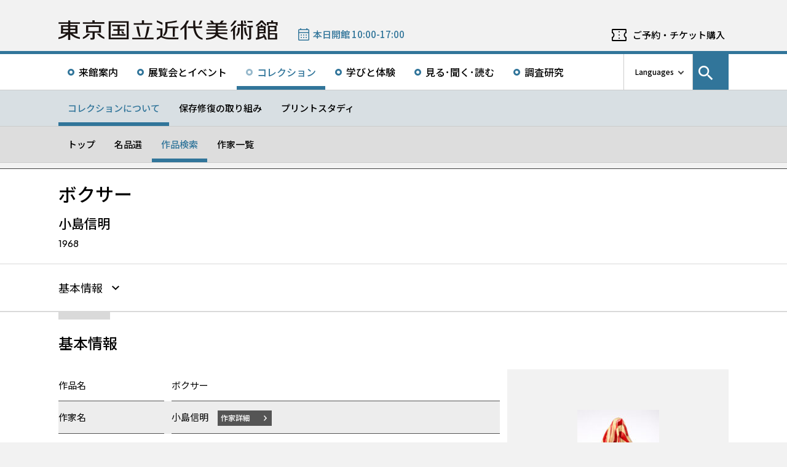

--- FILE ---
content_type: application/javascript; charset=UTF-8
request_url: https://www.momat.go.jp/wp-content/themes/momat/js/collection.js
body_size: -272
content:

window.addEventListener('DOMContentLoaded', () => {
    let imageCount = document.querySelector('.swiper-wrapper').childElementCount;

    if (1 < imageCount) {
        const collectionSwiper = new Swiper('.swiper', {
            loop: true,
            watchSlidesProgress: true,
            slidesPerView: 1, // auto にして css で調整するとバグるので注意
            pagination: {
                el: ".swiper-pagination",
                type: 'fraction',
            },
            navigation: {
                nextEl: '.swiper-button-next',
                prevEl: '.swiper-button-prev',
            },
            on: {
                afterInit: function () {
                    $('.swiper').each(function () {
                        const $prev = $(this).parents('.thumbnail').find('.swiper-button-prev')
                        const $next = $(this).parents('.thumbnail').find('.swiper-button-next')

                        $prev.attr('aria-label', $prev.data('label'))
                        $next.attr('aria-label', $next.data('label'))
                    });
                },
            },
        });
    }
}, false)
